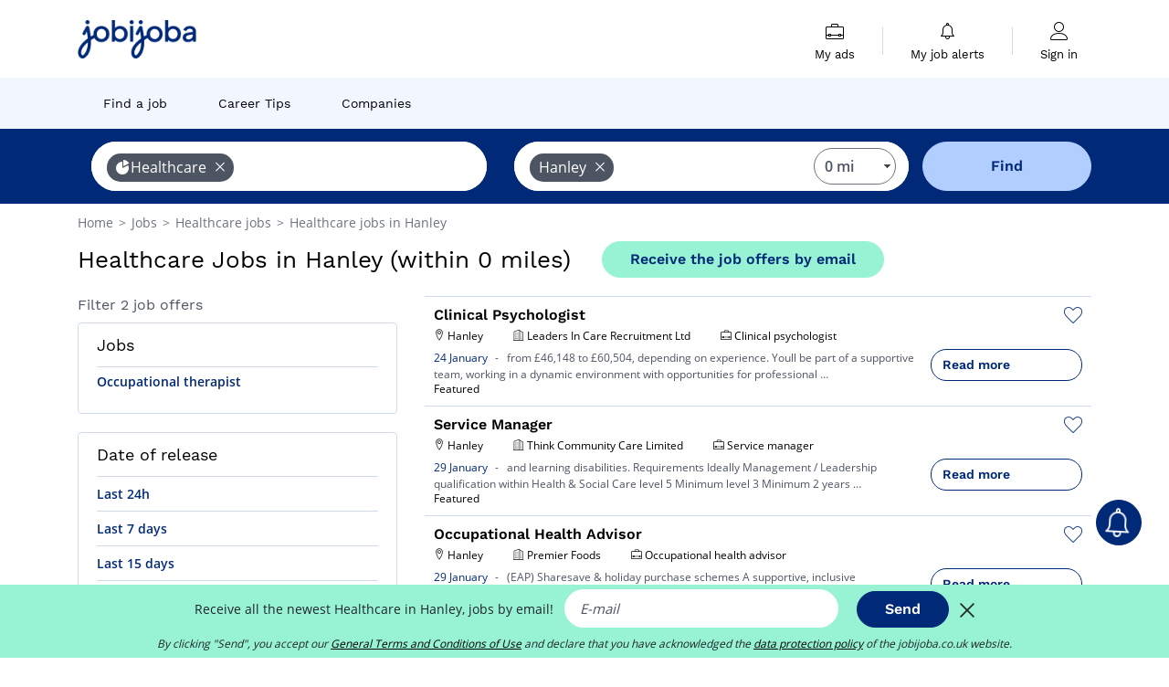

--- FILE ---
content_type: text/html; charset=UTF-8
request_url: https://www.jobijoba.co.uk/jobs/healthcare-jobs-in-hanley
body_size: 11059
content:
<!DOCTYPE html>
<html lang="en-GB">
<head>
    <meta http-equiv="content-type" content="text/html; charset=utf-8"/>
    <link rel="shortcut icon" type="image/x-icon" href="/build/images/favicon.ico"/>
    <link rel="apple-touch-icon" sizes="192x192" href="/build/images/icons/icon-192x192.png"/>
    <title>Healthcare jobs and vacancies in Hanley - Jobijoba.co.uk</title>
    <meta name="description" content="January 2026 - See the latest Healthcare jobs in Hanley with Jobijoba UK. Find a job in Healthcare in Hanley that match your expectations."/>
    <link rel="canonical" href="https://www.jobijoba.co.uk/jobs/healthcare-jobs-in-hanley"/>
    <meta name="theme-color" content="#ffffff">
    <meta name="viewport"
          content="width=device-width, height=device-height, initial-scale=1.0, maximum-scale=1.0, user-scalable=1"/>
    <meta name="robots" content="index, follow">
    <meta name="google" content="nositelinkssearchbox"/>
    <link rel="preconnect" href="https://jobijoba.imgix.net/">
    <link rel="preconnect" href="https://accounts.google.com"/>
    <link rel="preconnect" href="https://www.googletagmanager.com"/>
    <link rel="preconnect" href="https://sdk.privacy-center.org"/>
    <link rel="manifest" type="application/json" href="/manifest.json" crossorigin="use-credentials">
    <link rel="preload" href="/build/fonts/WorkSans-Regular.393cfc4d.woff2" as="font" type="font/woff2" crossorigin="anonymous"/>
    <link rel="preload" href="/build/fonts/WorkSans-SemiBold.02545a07.woff2" as="font" type="font/woff2" crossorigin="anonymous"/>
    <link rel="preload" href="/build/fonts/open-sans-400.dfdc1a4b.woff2" as="font" type="font/woff2" crossorigin="anonymous"/>
    <link rel="preload" href="/build/fonts/icomoon.b9914f7e.woff2" as="font" type="font/woff2" crossorigin="anonymous"/>
    <meta property="og:title" content="Healthcare jobs and vacancies in Hanley - Jobijoba.co.uk">
    <meta property="og:description" content="January 2026 - See the latest Healthcare jobs in Hanley with Jobijoba UK. Find a job in Healthcare in Hanley that match your expectations.">
    <meta property="og:url" content="https://www.jobijoba.co.uk/jobs/healthcare-jobs-in-hanley">
    <meta property="og:site_name" content="Jobijoba">
    <meta property="og:image" content="https://www.jobijoba.co.uk/build/images/logo-jobijoba-200x200.jpg">
    <meta property="og:image:type" content="image/jpeg">
    <meta property="og:image:width" content="200">
    <meta property="og:image:height" content="200">
    <meta property="og:locale" content="en_GB">
    <meta property="og:type" content="website">

    <meta property="fb:app_id" content="812067452170554" />

    <meta name="twitter:card" content="summary" />
    <meta name="twitter:site" content="@JobiJoba_UK" />

                <link rel="stylesheet" href="/build/8543.3e817814.css"><link rel="stylesheet" href="/build/8298.9407c636.css">
    
    <link rel="stylesheet" href="/build/5176.36ebcf9b.css"><link rel="stylesheet" href="/build/results.a9195d6a.css">

    



    <script nonce="FmIOi5UOFzuWIM0BeWDQ9Q==">
                                    
        window.dataLayer = window.dataLayer || [];
        window.dataLayer.push({
            'categoryPage': 'search_results_index',
            'sujetPage': 'search_results',
            'typePage': 'index_sector_city',                             'Metier' : '',
                'Domaine' : 'healthcare',
                'Localite' : 'hanley',
                'jobCounter' : 2,
                    });
    </script>

    <script nonce="FmIOi5UOFzuWIM0BeWDQ9Q==" type="text/javascript">
        var _paq = window._paq || [];
    </script>

    <!-- Google Tag Manager -->
<script nonce="FmIOi5UOFzuWIM0BeWDQ9Q==">
window.didomiOnReady = window.didomiOnReady || [];
window.didomiOnReady.push(function () {
    (function(w,d,s,l,i){w[l]=w[l]||[];w[l].push({'gtm.start':
        new Date().getTime(),event:'gtm.js'});var f=d.getElementsByTagName(s)[0],
        j=d.createElement(s),dl=l!='dataLayer'?'&l='+l:'';j.async=true;j.src=
        'https://www.googletagmanager.com/gtm.js?id='+i+dl;f.parentNode.insertBefore(j,f);
    })(window,document,'script','dataLayer','GTM-MZGGGQS');
});
</script>
<!-- End Google Tag Manager -->


        </head>
<body>

        
            <header>
    <div id="header-wrapper" class="header-container" itemscope itemtype="http://www.schema.org/SiteNavigationElement">
        <div id="header-navbar-anchor"></div>
        <div class="navbar header-navbar py-0">
            <button type="button" class="header-navbar-menu js-menu">
                <div class="line-1"></div>
                <div class="line-2"></div>
                <div class="line-3"></div>
            </button>
            <div class="container navbar-container">
                <a class="navbar-brand d-flex align-items-center" href="/">
                    <img class="navbar-logo" src="/build/images/logo_jobijoba.png?v2025-01-21" alt="Jobs" title="Jobs" width="255" height="70">
                </a>
                <div class="nav navbar-right navbar-links d-flex align-items-center">
                                        <div class="navbar-links-group">
                                                <div class="navbar-link d-flex flex-md-row flex-lg-column " data-href="/my-search-history" itemprop="url">
                            <span class="navbar-link-icon icon-resume-briefcase"></span>
                            <span class="navbar-link-label" itemprop="name">My ads</span>
                            <span class="border-active"></span>
                        </div>
                        <span class="navbar-link-separator"></span>
                        <div class="navbar-link d-flex flex-md-row flex-lg-column " data-href="/my-alerts" itemprop="url">
                            <span class="navbar-link-icon icon-bell"></span>
                            <span class="navbar-link-label" itemprop="name">My job alerts</span>
                            <span class="border-active"></span>
                        </div>
                        <span class="navbar-link-separator"></span>
                        <a class="navbar-link d-flex flex-md-row flex-lg-column " href="/my-profile" rel="nofollow" itemprop="url">
                            <span class="navbar-link-icon icon-user-account"></span>
                            <span class="navbar-link-label" itemprop="name">
                                                                    Sign in                                                            </span>
                            <span class="border-active"></span>
                        </a>
                    </div>
                </div>
            </div>
                            <button type="button" class="navbar-toggle navbar-search d-sm-block d-md-block d-lg-none">
                    <span class="icon-search"></span>
                </button>
                    </div>

        <div class="header-subnavbar py-0">
            <div class="container subnavbar-container">
                <div class="subnavbar">
                    <div class="subnavbar-links-group d-flex">
                                                                                <a itemprop="url" href="/jobs" 
                                    class="subnavbar-link d-flex align-items-center ">
                                <span itemprop="name">Find a job</span>
                            </a>
                                                                                                                                                                        <a itemprop="url" href="/career-advice"
                                    class="subnavbar-link d-flex align-items-center ">
                                    <span itemprop="name">Career Tips</span>
                                </a>
                                                                                                                                                <a itemprop="url" href="/companies"
                                    class="subnavbar-link d-flex align-items-center ">
                                    <span itemprop="name">Companies</span>
                                </a>
                                                                        </div>
                </div>
            </div>
        </div>

    </div>

    </header>
    
        
<div id="form">
    <div id="header-search-box-anchor"></div>
    <div id="header-search-box" class="search-box-common">
        <img alt="" src="/build/images/cover-home.jpg" class="search-box-img d-flex d-lg-none d-xl-none" srcset="/build/images/cover-home-576.jpg 576w, /build/images/cover-home-768.jpg 768w, /build/images/cover-home-992.jpg 992w, /build/images/cover-home-1200.jpg 1200w">
        <div class="container container-searchbox">
            <div id="search-box">
                <div class="clearfix d-flex flex-column flex-lg-row">
                    <div id="form_what" class="suggest col-12 col-lg-5">
                        <div id="form_what_input"
                             data-text="What job are you looking for?"
                             class="w-100">
                        </div>
                    </div>

                                            <div id="form_where" class="suggest col-12 col-lg-5">
                            <div id="form_where_perimeter">
                                <select id="form_where_perimeter_select" class="ui-multiselect-perimeter">
                                                                            <option value="0" class="perimeter-option" selected>
                                            0 mi
                                        </option>
                                                                            <option value="10" class="perimeter-option" >
                                            10 mi
                                        </option>
                                                                            <option value="15" class="perimeter-option" >
                                            15 mi
                                        </option>
                                                                            <option value="20" class="perimeter-option" >
                                            20 mi
                                        </option>
                                                                            <option value="50" class="perimeter-option" >
                                            50 mi
                                        </option>
                                                                    </select>
                            </div>
                            <div id="form_where_input" data-text="Where?" class="w-100"></div>
                        </div>
                    
                    <span id="form_submit_btn" class="search-box-button col-12 col-lg-2">Find</span>
                </div>
            </div>
        </div>
    </div>
</div>

    


    
            <div class="container">
                <div id="wo-breadcrumbs" class="c_breadcrumb" itemscope itemtype="http://schema.org/BreadcrumbList">
        <span itemprop="itemListElement" itemscope itemtype="http://schema.org/ListItem">
            <a itemprop="item" href="/" title="Home">
                <span itemprop="name">
                    Home                </span>
                <meta itemprop="position" content="1" />
            </a>
        </span>

                    <span class="wo-separator"> &gt; </span>
            <span itemprop="itemListElement" itemscope itemtype="http://schema.org/ListItem">
                                <a itemprop="item" href="/jobs" title="Jobs">
                                    <span itemprop="name">
                        Jobs
                    </span>
                    <meta itemprop="position" content="2" />
                                </a>
                            </span>
                    <span class="wo-separator"> &gt; </span>
            <span itemprop="itemListElement" itemscope itemtype="http://schema.org/ListItem">
                                <a itemprop="item" href="/jobs/healthcare-jobs" title="Healthcare jobs ">
                                    <span itemprop="name">
                        Healthcare jobs 
                    </span>
                    <meta itemprop="position" content="3" />
                                </a>
                            </span>
                    <span class="wo-separator"> &gt; </span>
            <span itemprop="itemListElement" itemscope itemtype="http://schema.org/ListItem">
                                <a itemprop="item" href="/jobs/healthcare-jobs-in-hanley" title="Healthcare jobs in Hanley">
                                    <span itemprop="name">
                        Healthcare jobs in Hanley
                    </span>
                    <meta itemprop="position" content="4" />
                                </a>
                            </span>
            </div>

        </div>
    
    <div class="container results-container">
        <div class="results-header row">
            <div class="col-12">
                <h1 class="results-h1 jj-text-xlarge">
                    Healthcare Jobs in Hanley (within 0 miles)
                </h1>
                <span class="alert-button button-secondary c_button" data-search-id="" data-origin="top" data-url="https://www.jobijoba.co.uk/alert/create">
                    Receive the job offers by email
                </span>
            </div>
        </div>
        <div class="row">
            <div class="filters col-12 col-lg-4">
            <div class="row">
            <div class="col-md-12 clearfix">
                
            </div>
        </div>
        <h2 id="filter-title" class="filter-h2 d-flex justify-content-between jj-text-xsmall">
        Filter 2 job offers
        <span class="mobile-icon">
            <span class="icon-arrow-down2"></span>
            <span class="icon-arrow-up2"></span>
        </span>
    </h2>
                                                                        <div class="filter-card" id="jobtitles">
        <div class="filter-card-header d-flex justify-content-between">
            Jobs
            <span class="mobile-icon">
                <span class="icon-arrow-down2"></span>
                <span class="icon-arrow-up2"></span>
            </span>
        </div>
        <div class="filter-card-body">
                                                                            
                                                
                                
                <div class="jj-border">
                    <a href="/jobs/occupational-therapist-jobs-in-hanley" class="filter-link" title="Occupational therapist in Hanley jobs">
                                        Occupational therapist
                    </a>
                </div>
            
                    </div>
    </div>
        
        
                
            
        
    <div class="filter-card" id="publication_date">
        <div class="filter-card-header d-flex justify-content-between">
            Date of release
            <span class="mobile-icon">
                <span class="icon-arrow-down2"></span>
                <span class="icon-arrow-up2"></span>
            </span>
        </div>
        <div class="filter-card-body">
                                                                    <div class="jj-border">
                                            <div data-href="/query/?what=healthcare&amp;where=hanley&amp;where_type=city&amp;perimeter=0&amp;period=24_hours" class="filter-link">
                            Last 24h
                        </div>
                    
                </div>
                                                                    <div class="jj-border">
                                            <div data-href="/query/?what=healthcare&amp;where=hanley&amp;where_type=city&amp;perimeter=0&amp;period=7_days" class="filter-link">
                            Last 7 days
                        </div>
                    
                </div>
                                                                    <div class="jj-border">
                                            <div data-href="/query/?what=healthcare&amp;where=hanley&amp;where_type=city&amp;perimeter=0&amp;period=15_days" class="filter-link">
                            Last 15 days
                        </div>
                    
                </div>
                                                                    <div class="jj-border">
                                            <div data-href="/query/?what=healthcare&amp;where=hanley&amp;where_type=city&amp;perimeter=0&amp;period=30_days" class="filter-link">
                            Last 30 days
                        </div>
                    
                </div>
                    </div>
    </div>
            <div class="filter-card" id="contract_type">
        <div class="filter-card-header d-flex justify-content-between">
            Contracts
            <span class="mobile-icon">
                <span class="icon-arrow-down2"></span>
                <span class="icon-arrow-up2"></span>
            </span>
        </div>
        <div class="filter-card-body">
            
                            <div class="jj-border">
                    <label class="contract-type-label" for="Temporary">
                    <input id="Temporary" type="checkbox" value="Temporary" >
                    <span class="contract-label">
                        Temporary
                    </span>
                    </label>
                </div>
                            <div class="jj-border">
                    <label class="contract-type-label" for="Internship">
                    <input id="Internship" type="checkbox" value="Internship" >
                    <span class="contract-label">
                        Internship
                    </span>
                    </label>
                </div>
                            <div class="jj-border">
                    <label class="contract-type-label" for="Freelance">
                    <input id="Freelance" type="checkbox" value="Freelance" >
                    <span class="contract-label">
                        Freelance
                    </span>
                    </label>
                </div>
                            <div class="jj-border">
                    <label class="contract-type-label" for="Permanent">
                    <input id="Permanent" type="checkbox" value="Permanent" >
                    <span class="contract-label">
                        Permanent
                    </span>
                    </label>
                </div>
                        <button id="contract-submit" class="button-outline" type="button" data-target="https://www.jobijoba.co.uk/query/?what=healthcare&amp;where=hanley&amp;whereType=city&amp;perimeter=0">Validate</button>
        </div>
    </div>


                <div id="filters-anchor"></div>
        <div id="filters-fixed" style="display: none;">
            <div class="filter-card-header">
                <p class="filter-fixed-title">Change my filters</p>
            </div>
            <div class="filter-card-body">
                                    <div class="border-top">
                        <a class="filter-link" href="#jobtitles">Jobs</a>
                    </div>
                                    <div class="border-top">
                        <a class="filter-link" href="#publication_date">Date of release</a>
                    </div>
                                    <div class="border-top">
                        <a class="filter-link" href="#contract_type">Contracts</a>
                    </div>
                            </div>
        </div>
    </div>            <div class="right-column col-12 col-lg-8">
        <div class="offers">
                    




<div class="offer" data-id="ad_94c7400ebaf8de8c53bfbb19a9da1a7f">
    <div class="actions float-right d-flex">
        <span class="icon-save-ad  icon-heart-empty js-save-ad "
              title="Save the offer"></span>
    </div>

            <div data-atc="uggcf://jjj=pt=wbovwbon=pt=pb=pt=hx/erqverpg/bssre/510/94p7400rons8qr8p53osoo19n9qn1n7s" class="offer-link encoded-offer-link js-target" data-product="{&quot;event&quot;:&quot;productClick&quot;,&quot;email&quot;:&quot;&quot;,&quot;ecommerce&quot;:{&quot;click&quot;:{&quot;actionField&quot;:{&quot;list&quot;:&quot;search_results_index&quot;},&quot;products&quot;:[{&quot;name&quot;:&quot;Clinical Psychologist&quot;,&quot;id&quot;:&quot;94c7400ebaf8de8c53bfbb19a9da1a7f&quot;,&quot;price&quot;:0,&quot;brand&quot;:&quot;Leaders In Care Recruitment Ltd&quot;,&quot;category&quot;:&quot;Healthcare&quot;,&quot;variant&quot;:&quot;emploi_payant_sponso&quot;,&quot;rhw&quot;:1345618.3499999999,&quot;chw&quot;:1341285,&quot;bhw&quot;:1345618.3499999999,&quot;ahw&quot;:1341285,&quot;position&quot;:1,&quot;dimension24&quot;:&quot;mindmatch.uk_jobboard&quot;,&quot;customerName&quot;:&quot;MindMatch GmbH&quot;,&quot;mv_test&quot;:&quot;false&quot;}]}}}">
    
        <div class="offer-header">
            <h3 class="offer-header-title">
                Clinical Psychologist
            </h3>

            
            <div class="offer-features">
                                    <span class="feature">
                    <span class="iconwrap">
                        <span class="icon-map-marker"></span>
                    </span>
                    <span>Hanley</span>
                                                                                </span>
                                                                    <span class="feature">
                    <span class="iconwrap">
                        <span class="icon-apartment"></span>
                    </span>
                    <span>
                        Leaders In Care Recruitment Ltd
                                            </span>
                </span>
                
                                    <span class="feature">
                        <span class="iconwrap">
                            <span class="icon-resume-briefcase"></span>
                        </span>
                        <span>Clinical psychologist</span>
                    </span>
                
                            </div>
        </div>
        <div class="d-flex justify-content-between">
            <div class="d-inline description-wrapper">
                
                <span class="text-primary publication_date">
                    24 January
                </span>
                <span class="separator">-</span>
                <span class="description">
                    <span class="d-none d-lg-inline"></span> from £46,148 to £60,504, depending on experience. Youll be part of a supportive team, working in a<span class="d-none d-lg-inline"> dynamic environment with opportunities for professional</span><span> &hellip;</span>
                </span>
                                    <div class="sponsorised">Featured</div>
                            </div>
            <div class="candidate d-none d-lg-block">
                <div class="button-outline candidate-btn">
                    <span class="d-inline-flex align-items-center">
                        <span class="candidate-btn-label">Read more</span>
                        <img class="thumbnailIcon" src="https://www.jobijoba.co.uk/image/partner/mindmatch.uk_jobboard.gif" alt="mindmatch.uk_jobboard" title="mindmatch.uk_jobboard" />
                    </span>
                </div>
            </div>
        </div>

            </div>
    </div>
                                




<div class="offer" data-id="ad_45f60435958b14dfb7594bcf5174eb38">
    <div class="actions float-right d-flex">
        <span class="icon-save-ad  icon-heart-empty js-save-ad "
              title="Save the offer"></span>
    </div>

            <div data-atc="uggcf://jjj=pt=wbovwbon=pt=pb=pt=hx/erqverpg/bssre/510/45s60435958o14qso7594ops5174ro38" class="offer-link encoded-offer-link js-target" data-product="{&quot;event&quot;:&quot;productClick&quot;,&quot;email&quot;:&quot;&quot;,&quot;ecommerce&quot;:{&quot;click&quot;:{&quot;actionField&quot;:{&quot;list&quot;:&quot;search_results_index&quot;},&quot;products&quot;:[{&quot;name&quot;:&quot;Service Manager&quot;,&quot;id&quot;:&quot;45f60435958b14dfb7594bcf5174eb38&quot;,&quot;price&quot;:0,&quot;brand&quot;:&quot;Think Community Care Limited&quot;,&quot;category&quot;:&quot;Healthcare&quot;,&quot;variant&quot;:&quot;emploi_payant_sponso&quot;,&quot;rhw&quot;:1344999.3,&quot;chw&quot;:1341285,&quot;bhw&quot;:1344999.3,&quot;ahw&quot;:1341285,&quot;position&quot;:2,&quot;dimension24&quot;:&quot;mindmatch.uk_jobboard&quot;,&quot;customerName&quot;:&quot;MindMatch GmbH&quot;,&quot;mv_test&quot;:&quot;false&quot;}]}}}">
    
        <div class="offer-header">
            <h3 class="offer-header-title">
                Service Manager
            </h3>

            
            <div class="offer-features">
                                    <span class="feature">
                    <span class="iconwrap">
                        <span class="icon-map-marker"></span>
                    </span>
                    <span>Hanley</span>
                                                                                </span>
                                                                    <span class="feature">
                    <span class="iconwrap">
                        <span class="icon-apartment"></span>
                    </span>
                    <span>
                        Think Community Care Limited
                                            </span>
                </span>
                
                                    <span class="feature">
                        <span class="iconwrap">
                            <span class="icon-resume-briefcase"></span>
                        </span>
                        <span>Service manager</span>
                    </span>
                
                            </div>
        </div>
        <div class="d-flex justify-content-between">
            <div class="d-inline description-wrapper">
                
                <span class="text-primary publication_date">
                    29 January
                </span>
                <span class="separator">-</span>
                <span class="description">
                    <span class="d-none d-lg-inline"></span> and learning disabilities. Requirements Ideally Management / Leadership qualification within<span class="d-none d-lg-inline"> Health &amp; Social Care level 5 Minimum level 3 Minimum 2 years</span><span> &hellip;</span>
                </span>
                                    <div class="sponsorised">Featured</div>
                            </div>
            <div class="candidate d-none d-lg-block">
                <div class="button-outline candidate-btn">
                    <span class="d-inline-flex align-items-center">
                        <span class="candidate-btn-label">Read more</span>
                        <img class="thumbnailIcon" src="https://www.jobijoba.co.uk/image/partner/mindmatch.uk_jobboard.gif" alt="mindmatch.uk_jobboard" title="mindmatch.uk_jobboard" />
                    </span>
                </div>
            </div>
        </div>

            </div>
    </div>
                                




<div class="offer" data-id="ad_8cc30fd22e61a202a0bb598cdf384c7a">
    <div class="actions float-right d-flex">
        <span class="icon-save-ad  icon-heart-empty js-save-ad "
              title="Save the offer"></span>
    </div>

            <div data-atc="uggcf://jjj=pt=wbovwbon=pt=pb=pt=hx/erqverpg/bssre/510/8pp30sq22r61n202n0oo598pqs384p7n" class="offer-link encoded-offer-link js-target" data-product="{&quot;event&quot;:&quot;productClick&quot;,&quot;email&quot;:&quot;&quot;,&quot;ecommerce&quot;:{&quot;click&quot;:{&quot;actionField&quot;:{&quot;list&quot;:&quot;search_results_index&quot;},&quot;products&quot;:[{&quot;name&quot;:&quot;Occupational Health Advisor&quot;,&quot;id&quot;:&quot;8cc30fd22e61a202a0bb598cdf384c7a&quot;,&quot;price&quot;:0,&quot;brand&quot;:&quot;Premier Foods&quot;,&quot;category&quot;:&quot;Healthcare&quot;,&quot;variant&quot;:&quot;emploi_payant_sponso&quot;,&quot;rhw&quot;:1344999.3,&quot;chw&quot;:1341285,&quot;bhw&quot;:1344999.3,&quot;ahw&quot;:1341285,&quot;position&quot;:3,&quot;dimension24&quot;:&quot;mindmatch.uk_jobboard&quot;,&quot;customerName&quot;:&quot;MindMatch GmbH&quot;,&quot;mv_test&quot;:&quot;false&quot;}]}}}">
    
        <div class="offer-header">
            <h3 class="offer-header-title">
                Occupational Health Advisor
            </h3>

            
            <div class="offer-features">
                                    <span class="feature">
                    <span class="iconwrap">
                        <span class="icon-map-marker"></span>
                    </span>
                    <span>Hanley</span>
                                                                                </span>
                                                                    <span class="feature">
                    <span class="iconwrap">
                        <span class="icon-apartment"></span>
                    </span>
                    <span>
                        Premier Foods
                                            </span>
                </span>
                
                                    <span class="feature">
                        <span class="iconwrap">
                            <span class="icon-resume-briefcase"></span>
                        </span>
                        <span>Occupational health advisor</span>
                    </span>
                
                            </div>
        </div>
        <div class="d-flex justify-content-between">
            <div class="d-inline description-wrapper">
                
                <span class="text-primary publication_date">
                    29 January
                </span>
                <span class="separator">-</span>
                <span class="description">
                    <span class="d-none d-lg-inline"></span> (EAP) Sharesave &amp; holiday purchase schemes A supportive, inclusive environment where your<span class="d-none d-lg-inline"> wellbeing matters Holiday purchase scheme A supportive and</span><span> &hellip;</span>
                </span>
                                    <div class="sponsorised">Featured</div>
                            </div>
            <div class="candidate d-none d-lg-block">
                <div class="button-outline candidate-btn">
                    <span class="d-inline-flex align-items-center">
                        <span class="candidate-btn-label">Read more</span>
                        <img class="thumbnailIcon" src="https://www.jobijoba.co.uk/image/partner/mindmatch.uk_jobboard.gif" alt="mindmatch.uk_jobboard" title="mindmatch.uk_jobboard" />
                    </span>
                </div>
            </div>
        </div>

            </div>
    </div>
                        </div>

    <div class="offers">
                    




<div class="offer" data-id="ad_1cff80fa90a98af8f7a0e53866ee73f0">
    <div class="actions float-right d-flex">
        <span class="icon-save-ad  icon-heart-empty js-save-ad "
              title="Save the offer"></span>
    </div>

            <div data-atc="uggcf://jjj=pt=wbovwbon=pt=pb=pt=hx/qrgnvy/92/1pss80sn90n98ns8s7n0r53866rr73s0" class="offer-link encoded-offer-link " data-product="{&quot;event&quot;:&quot;productClick&quot;,&quot;email&quot;:&quot;&quot;,&quot;ecommerce&quot;:{&quot;click&quot;:{&quot;actionField&quot;:{&quot;list&quot;:&quot;search_results_index&quot;},&quot;products&quot;:[{&quot;name&quot;:&quot;Registered Home Manager (Clinical)&quot;,&quot;id&quot;:&quot;1cff80fa90a98af8f7a0e53866ee73f0&quot;,&quot;price&quot;:0,&quot;brand&quot;:&quot;none&quot;,&quot;category&quot;:&quot;Healthcare&quot;,&quot;variant&quot;:&quot;emploi_organic_exact&quot;,&quot;rhw&quot;:1341285,&quot;chw&quot;:1341285,&quot;bhw&quot;:1341285,&quot;ahw&quot;:1341285,&quot;position&quot;:4,&quot;dimension24&quot;:&quot;adzuna_dynamic_uk_organic&quot;,&quot;customerName&quot;:&quot;Adzuna Ltd&quot;,&quot;mv_test&quot;:&quot;false&quot;}]}}}">
    
        <div class="offer-header">
            <h3 class="offer-header-title">
                Registered Home Manager (Clinical)
            </h3>

            
            <div class="offer-features">
                                    <span class="feature">
                    <span class="iconwrap">
                        <span class="icon-map-marker"></span>
                    </span>
                    <span>Hanley</span>
                                                                                </span>
                                                                                                        <span class="feature">
                                <span class="iconwrap">
                                    <span class="icon-register"></span>
                                </span>
                                <span>Permanent</span>
                            </span>
                                                                            
                                    <span class="feature">
                        <span class="iconwrap">
                            <span class="icon-resume-briefcase"></span>
                        </span>
                        <span>Registered home manager</span>
                    </span>
                
                                    <div class="feature">
                        <span class="iconwrap">
                            <span class="icon-banknot"></span>
                        </span>
                        £60,000 - £65,000 a year
                    </div>
                            </div>
        </div>
        <div class="d-flex justify-content-between">
            <div class="d-inline description-wrapper">
                                    <a class="permalink-link" href="https://www.jobijoba.co.uk/detail/92/1cff80fa90a98af8f7a0e53866ee73f0" title="Registered Home Manager (Clinical)">
                        <span class="permalink-icon icon-eye2"></span>
                    </a>
                
                <span class="text-primary publication_date">
                    27 January
                </span>
                <span class="separator">-</span>
                <span class="description">
                    <span class="d-none d-lg-inline">People A capable and confident leader with the drive and interest </span>to grow and shape a team Experienced in managing a successful home or services in <strong>healthcare</strong><span class="d-none d-lg-inline"></span><span> &hellip;</span>
                </span>
                            </div>
            <div class="candidate d-none d-lg-block">
                <div class="button-outline candidate-btn">
                    <span class="d-inline-flex align-items-center">
                        <span class="candidate-btn-label">Read more</span>
                        <img class="thumbnailIcon" src="https://www.jobijoba.co.uk/image/partner/adzuna_dynamic_uk_organic.gif" alt="adzuna_dynamic_uk_organic" title="adzuna_dynamic_uk_organic" />
                    </span>
                </div>
            </div>
        </div>

            </div>
    </div>
                                                                                




<div class="offer" data-id="ad_923e6016f513c7ac68427970d8425def">
    <div class="actions float-right d-flex">
        <span class="icon-save-ad  icon-heart-empty js-save-ad "
              title="Save the offer"></span>
    </div>

            <div data-atc="uggcf://jjj=pt=wbovwbon=pt=pb=pt=hx/erqverpg/bssre/92/923r6016s513p7np68427970q8425qrs" class="offer-link encoded-offer-link js-target" data-product="{&quot;event&quot;:&quot;productClick&quot;,&quot;email&quot;:&quot;&quot;,&quot;ecommerce&quot;:{&quot;click&quot;:{&quot;actionField&quot;:{&quot;list&quot;:&quot;search_results_index&quot;},&quot;products&quot;:[{&quot;name&quot;:&quot;Occupational Therapist&quot;,&quot;id&quot;:&quot;923e6016f513c7ac68427970d8425def&quot;,&quot;price&quot;:0,&quot;brand&quot;:&quot;Leaders In Care Recruitment Ltd&quot;,&quot;category&quot;:&quot;Healthcare&quot;,&quot;variant&quot;:&quot;emploi_payant_exact&quot;,&quot;rhw&quot;:1344999.3,&quot;chw&quot;:1341285,&quot;bhw&quot;:1344999.3,&quot;ahw&quot;:1341285,&quot;position&quot;:5,&quot;dimension24&quot;:&quot;mindmatch.uk_jobboard&quot;,&quot;customerName&quot;:&quot;MindMatch GmbH&quot;,&quot;mv_test&quot;:&quot;false&quot;}]}}}">
    
        <div class="offer-header">
            <h3 class="offer-header-title">
                Occupational Therapist
            </h3>

            
            <div class="offer-features">
                                    <span class="feature">
                    <span class="iconwrap">
                        <span class="icon-map-marker"></span>
                    </span>
                    <span>Hanley</span>
                                                                                </span>
                                                                    <span class="feature">
                    <span class="iconwrap">
                        <span class="icon-apartment"></span>
                    </span>
                    <span>
                        Leaders In Care Recruitment Ltd
                                            </span>
                </span>
                
                                    <span class="feature">
                        <span class="iconwrap">
                            <span class="icon-resume-briefcase"></span>
                        </span>
                        <span>Occupational therapist</span>
                    </span>
                
                            </div>
        </div>
        <div class="d-flex justify-content-between">
            <div class="d-inline description-wrapper">
                                    <a class="permalink-link" href="https://www.jobijoba.co.uk/detail/92/923e6016f513c7ac68427970d8425def" title="Occupational Therapist">
                        <span class="permalink-icon icon-eye2"></span>
                    </a>
                
                <span class="text-primary publication_date">
                    23 January
                </span>
                <span class="separator">-</span>
                <span class="description">
                    <span class="d-none d-lg-inline"></span> A degree in Occupational Therapy and HCPC registration. Experience working with children and<span class="d-none d-lg-inline"> families. Knowledge of neurodevelopmental disorders. Strong</span><span> &hellip;</span>
                </span>
                            </div>
            <div class="candidate d-none d-lg-block">
                <div class="button-outline candidate-btn">
                    <span class="d-inline-flex align-items-center">
                        <span class="candidate-btn-label">Read more</span>
                        <img class="thumbnailIcon" src="https://www.jobijoba.co.uk/image/partner/mindmatch.uk_jobboard.gif" alt="mindmatch.uk_jobboard" title="mindmatch.uk_jobboard" />
                    </span>
                </div>
            </div>
        </div>

            </div>
    </div>
                                                                                </div>

    
                    

<div class="coach-bubble city">
    <img class="coach" src="/build/images/results/coach.png" alt="coach"/>
    <div class="coach-title">
                    <span class="icon-location"></span>
                                                 Recruiting cities in Healthcare

    </div>

            <div class="content jj-text-small">
                                                                        <a class="button-primary btn-link  m-1" href="/jobs/healthcare-jobs-in-stoke-on-trent">
                            Healthcare in Stoke-on-Trent jobs
                        </a>
                                                                                <a class="button-primary btn-link  m-1" href="/jobs/healthcare-jobs-in-newcastle">
                            Healthcare in Newcastle jobs
                        </a>
                                                                                <a class="button-primary btn-link  m-1" href="/jobs/healthcare-jobs-in-cheadle-staffordshire">
                            Healthcare in Cheadle (Staffordshire) jobs
                        </a>
                                                                                <a class="button-primary btn-link  m-1" href="/jobs/healthcare-jobs-in-stone-staffordshire">
                            Healthcare in Stone (Staffordshire) jobs
                        </a>
                                                                                <a class="button-primary btn-link  m-1" href="/jobs/healthcare-jobs-in-kidsgrove">
                            Healthcare in Kidsgrove jobs
                        </a>
                                                                                <a class="button-primary btn-link  m-1" href="/jobs/healthcare-jobs-in-alsager">
                            Healthcare in Alsager jobs
                        </a>
                                                                                <a class="button-primary btn-link  m-1" href="/jobs/healthcare-jobs-in-biddulph">
                            Healthcare in Biddulph jobs
                        </a>
                                                                                <a class="button-primary btn-link  m-1" href="/jobs/healthcare-jobs-in-longton-staffordshire">
                            Healthcare in Longton (Staffordshire) jobs
                        </a>
                                                        </div>
    </div>
        


    

<div class="coach-bubble">
    <img class="coach" src="/build/images/results/coach.png" alt="coach"/>
    <div class="description">
        <div class="widen">
            <div class="coach-title">
                <span class="icon"></span>
                Other results similar to
            </div>
            <div class="suggestions-links">
                                                                                                                                            
    <a class="button-primary m-1"
       href="/jobs/jobs-in-hanley"
       title="in Hanley jobs"> in Hanley jobs
    </a>

                                                                                        
    <a class="button-primary m-1"
       href="/jobs/healthcare-jobs-in-staffordshire-county"
       title="Healthcare in Staffordshire jobs"> Healthcare in Staffordshire jobs
    </a>

                                                                                        
    <a class="button-primary m-1"
       href="/jobs/healthcare-jobs-in-england-region"
       title="Healthcare in England jobs"> Healthcare in England jobs
    </a>

                                                </div>
                            <div class="coach-title">
                     Other industries  that have job openings in Hanley&nbsp;:
                </div>
                <div class="suggestions-links">
                                                                                
    <a class="button-primary m-1"
       href="/jobs/healthcare-jobs"
       title="Healthcare jobs"> Healthcare jobs
    </a>

                                                            </div>
                        <div>
                            </div>
            <div>
                            </div>
        </div>
    </div>
</div>




    <div class="alert-bloc container form-green-background">

    <div class="row">
        <div class="d-none d-md-block col-md-2 px-0">
            <img src="/build/images/results/alert.png" width="100%">
        </div>

        <div class="col-12 col-md-10">
            <div class="row">
                <div class="col-12">
                    <div class="alert-title">Don&#039;t miss out any new vacancy!</div>
                                                                                                                                                            
                                        <div class="input-label">Receive all the newest Healthcare  in Hanley,  jobs by email!</div>
                </div>
            </div>

            <form name="search_alert" method="post" action="/alert/create">
            <div class="row">
                <div class="col-12 col-md-8">
                    <input type="email" id="search_alert_email" name="search_alert[email]" required="required" placeholder="E-mail" class="input w-100 js-email" />
                    <input type="hidden" id="search_alert_origin" name="search_alert[origin]" value="bottom" />
                </div>
                <div class="col-12 col-md-4">
					<button type="submit" class="button-primary w-100" data-search-id="" data-origin="bottom">
						Submit
                    </button>
                </div>
            </div>
            <div class="form-errors pt-2">
                            </div>
            <input type="hidden" id="search_alert_searchId" name="search_alert[searchId]" /><input type="hidden" id="search_alert_what" name="search_alert[what]" /><input type="hidden" id="search_alert_where" name="search_alert[where]" /><input type="hidden" id="search_alert__token" name="search_alert[_token]" data-controller="csrf-protection" value="3dff7fc8d692b0b92525bad.NuzVCY45EgExH_P6CMhBKpkZY8iUrRJENnKrAAtWh4o.Ttm2cL17dk4EMrezRYV4QfhJV6PDxHggdCKeTjw8t_xPtLF55WNbdXh6tg" /></form>

            <div class="row">
                <div class="col-12">
                    <p class="agreement">By clicking "Submit", you accept our <span data-href="/tos" class="agreement-link">General Terms and Conditions of Use</span> and declare that you have acknowledged the <span data-href="/privacy-policy" class="agreement-link">data protection policy</span> of the jobijoba.co.uk website.</p>
                </div>
            </div>
        </div>
    </div>
</div>
    
    
        <div class="faq-container">
    <h2 class="faq-title">The job search FAQ</h2>
    <div itemprop="mainEntity" itemscope="" itemtype="https://schema.org/FAQPage">

                
                    <div class="faq-wrapper" itemprop="mainEntity" itemscope="" itemtype="https://schema.org/Question">
    <div class="faq-open">
        <h3 class="faq-question-title" itemprop="name">
            <span class="icon-user-account"></span>
            <span class="hidden-icon">&#128100;</span>
            How to create an account on Jobijoba and use the platform at 100%?
        </h3>
        <span class="arrow icon-arrow-down2 faq-arrow"></span>
    </div>
    <div class="faq-content" itemprop="acceptedAnswer" itemscope="" itemtype="https://schema.org/Answer">
        <p class="mb-0" itemprop="text">You can easily register and benefit from all the power of Jobijoba.<br>
            <a class="button-primary faq-button" href="/account?utm_source=google&utm_medium=organic&utm_campaign=faq" title="Free registration">Create an account</a>
        </p>
    </div>
</div>
                    <div class="faq-wrapper" itemprop="mainEntity" itemscope="" itemtype="https://schema.org/Question">
    <div class="faq-open">
        <h3 class="faq-question-title" itemprop="name">
            <span class="icon-home"></span>
            <span class="hidden-icon">&#127968;</span>
            How to find urgent job offers in your area?
        </h3>
        <span class="arrow icon-arrow-down2 faq-arrow"></span>
    </div>
    <div class="faq-content" itemprop="acceptedAnswer" itemscope="" itemtype="https://schema.org/Answer">
        <p class="mb-0" itemprop="text">You can search by location, job title, company and have relevant proposals for job offers.<br>
            <a class="button-primary faq-button" href="/jobs/urgent-jobs?utm_source=google&utm_medium=organic&utm_campaign=faq" title="Find a Job">Read more</a>
        </p>
    </div>
</div>
            </div>
</div>
</div>        </div>
    </div>

                
    

    
    

    <script nonce="FmIOi5UOFzuWIM0BeWDQ9Q==">var pageOptions = {
    'pubId' : 'pub-1965867631231057',
    'query' : 'Job,\u0020Employment,\u0020Training\u0020Courses,\u0020Healthcare\u0020Hanley',
    'hl' : "en",
    'adPage': 1,
    'plusOnes': false,
    'sellerRatings': false,
    'fontSizeTitle': 16,
    'fontSizeDescription': 13,
    'colorTitleLink': '#006FBA',
    'colorText': '#696969',
    'colorDomainLink': '#FF2782',
    'detailedAttribution': false,
    'linkTarget' : '_blank'
};

// pub sur les pages de résultats
var adblock1 = {
    'channel' : "2601452049",
    'container' : "afscontainer1"
};

// pub sur les pages de résultats
var adblock2 = {
    'channel' : "4575063242",
    'container' : "afscontainer2"
};

// pub sur les pages de résultats
var adblock3 = {
    'channel' : "5609297711",
    'container' : "afscontainer3"
};

// pub page de resultats 0 resultat
var adblock4 = {
    'channel' : "9291248048",
    'container' : "afscontainer4"
};

// pub landing sea et permaliens
var adblock5 = {
    'channel' : "7031651640",
    'container' : "afscontainer5"
};

// pub sur la page d'offre expirée
var adblock6 = {
    'channel' : "5510036463",
    'container' : "afscontainer6"
};

function displayAdsense() {
    if(document.getElementById(adblock1.container)) {
        _googCsa('ads', pageOptions, adblock1);
    }
    if(document.getElementById(adblock2.container)) {
        _googCsa('ads', pageOptions, adblock2);
    }
    if(document.getElementById(adblock3.container)) {
        _googCsa('ads', pageOptions, adblock3);
    }
    if(document.getElementById(adblock4.container)) {
        _googCsa('ads', pageOptions, adblock4);
    }
    if(document.getElementById(adblock5.container)) {
        _googCsa('ads', pageOptions, adblock5);
    }
    if(document.getElementById(adblock6.container)) {
        _googCsa('ads', pageOptions, adblock6);
    }
}</script>

            <footer>
    <div class="container" id="footer">
        <div class="row">
            <div class="footer col-md-6 col-lg-4 d-none d-lg-block">
                <p class="h6">About Jobijoba</p>
                <ul>
                                            <li><a href="/career-advice" title="Career Advice">Career Advice</a></li>
                                                                <li><a href="/reviews-by-company" title="Company Reviews">Company Reviews</a></li>
                                    </ul>
            </div>
            <div class="footer col-lg-4 d-none d-lg-block">
                <p class="h6">Search for jobs</p>
                <ul>
                    <li><a href="/jobs-by-job-title" title="Jobs by Job Title">Jobs by Job Title</a></li>
                    <li><a href="/jobs-by-industry" title="Jobs by Industry">Jobs by Industry</a></li>
                    <li><a href="/jobs-by-company" title="Jobs by Company">Jobs by Company</a></li>
                    <li><a href="/jobs-by-location" title="Jobs by Location">Jobs by Location</a></li>
                                            <li><a href="/jobs-by-keywords" title="Jobs by Keywords">Jobs by Keywords</a></li>
                                                        </ul>
            </div>

            <div class="footer col-md-6 col-lg-4 d-none d-lg-block">
                <p class="h6">Contact / Partnership</p>
                <ul>
                    <li><a href="/contact" title="Contact" rel="nofollow" target="_blank">Contact</a></li>
                                            <li><span class="js-target" data-href="https://forms.monday.com/forms/a2ca16b11f22f38c5c8b7ed6c83b7290?r=euc1" title="Publish your job offers on Jobijoba">Publish your job offers on Jobijoba</span></li>
                                                        </ul>
            </div>
        </div>
        <hr class="d-none d-lg-block" />
                <div class="row">
            <div class="col-12 corporate">
                <p>
                <span data-href="/legal-notice" title="" target="_blank">Legal notice</span> -
                <span data-href="/tos" title="" target="_blank">Terms of Service</span> -
                <span data-href="/privacy-policy" class="gray_arrow" target="_blank">Privacy Policy</span> -
                <span id="didomi-preferences" class="link">Manage my cookies</span> -
                <a href="https://www.hellowork-group.com/fr/legal/declaration-accessibilite-jobijoba/" rel="nofollow" target="_blank">Accessibility: Not compliant</a>
                </p>
                <p>© 2026 Jobijoba - All Rights Reserved</p>
                            </div>
        </div>
    </div>
</footer>
<div id="dialog" class="modal fade" style="" tabindex="-1">
    <div class="modal-dialog">
        <div class="modal-content">
            <div class="modal-header ">
                <button type="button" class="close d-flex justify-content-center align-items-center" data-dismiss="modal" aria-hidden="true"><span class="icon icon-close-thin"></span></button>
                <div class="modal-title text-center" style="">
                    <span class="title"></span>
                </div>
            </div>
            <div class="modal-body px-4">
                
            </div>
        </div>
    </div>
</div>


    
<div class="bottom-banners fixed-bottom w-100 p-0">
    
    
            <div id="alert-bell-button-wrapper">
    <div id="alert-bell-button" data-search-id="" data-origin="bell">
        <span class="icon-bell"></span>
        <span id="text-alert-button">Create E-mail Alert</span>
    </div>
</div>            <div id="alert-sticky-banner-wrapper" class="form-green-background">
        <form name="search_alert" method="post" action="/alert/create">
        <div class="justify-content-center">
                <span class="text">
                                                                                                                                        
                                        Receive all the newest Healthcare  in Hanley,  jobs by email!
                </span>

            <input type="email" id="search_alert_email" name="search_alert[email]" required="required" placeholder="E-mail" class="input mx-2" />
            <input type="hidden" id="search_alert_origin" name="search_alert[origin]" value="sticky-bottom" />

            <button type="submit" class="button-primary mx-2" data-search-id="" data-origin="sticky-bottom">
                Send
            </button>
            <span class="icon-close-thin align-middle"></span>
        </div>
        <div class="form-errors d-flex justify-content-center">
                    </div>

        <input type="hidden" id="search_alert_searchId" name="search_alert[searchId]" /><input type="hidden" id="search_alert_what" name="search_alert[what]" /><input type="hidden" id="search_alert_where" name="search_alert[where]" /><input type="hidden" id="search_alert__token" name="search_alert[_token]" data-controller="csrf-protection" value="cbf02265.h2OHEDmmbKQekp37YLMKJnequEcDNDLBjmJv1mS1ffk._1bkaQrkCOsrv9myLf4zTRb6jCxUXVilzDJamFPfTY_-O-NgUvwl0Ff32A" /></form>

        <span class="help">By clicking "Send", you accept our <span data-href="/tos" class="agreement-link">General Terms and Conditions of Use</span> and declare that you have acknowledged the <span data-href="/privacy-policy" class="agreement-link">data protection policy</span> of the jobijoba.co.uk website.</span>
    </div>
    
    </div>

        <script src="/build/runtime.9e590afe.js" defer nonce="FmIOi5UOFzuWIM0BeWDQ9Q=="></script><script src="/build/4692.d0237668.js" defer nonce="FmIOi5UOFzuWIM0BeWDQ9Q=="></script><script src="/build/6518.d34509bc.js" defer nonce="FmIOi5UOFzuWIM0BeWDQ9Q=="></script><script src="/build/7709.53166354.js" defer nonce="FmIOi5UOFzuWIM0BeWDQ9Q=="></script><script src="/build/app.6a23fe16.js" defer nonce="FmIOi5UOFzuWIM0BeWDQ9Q=="></script>
    <script src="/build/2779.82d75603.js" defer nonce="FmIOi5UOFzuWIM0BeWDQ9Q=="></script><script src="/build/9541.249111d9.js" defer nonce="FmIOi5UOFzuWIM0BeWDQ9Q=="></script><script src="/build/899.bedf921d.js" defer nonce="FmIOi5UOFzuWIM0BeWDQ9Q=="></script><script src="/build/8102.0d48aeaf.js" defer nonce="FmIOi5UOFzuWIM0BeWDQ9Q=="></script><script src="/build/2772.1744639b.js" defer nonce="FmIOi5UOFzuWIM0BeWDQ9Q=="></script><script src="/build/8298.19c9f87c.js" defer nonce="FmIOi5UOFzuWIM0BeWDQ9Q=="></script><script src="/build/base.6633161f.js" defer nonce="FmIOi5UOFzuWIM0BeWDQ9Q=="></script>

    <script src="/build/9012.781771f8.js" defer nonce="FmIOi5UOFzuWIM0BeWDQ9Q=="></script><script src="/build/results.cad73e9a.js" defer nonce="FmIOi5UOFzuWIM0BeWDQ9Q=="></script>

<script nonce="FmIOi5UOFzuWIM0BeWDQ9Q==">
    var rootUrl = "/";
    var LOGPAGEHASH = "";

    var isUserLogged = false;

    window.addEventListener("DOMContentLoaded", function () {
        window.sentry.withScope(scope => scope.setTransactionName("search_results_index"));
        window.sentry.setTag("domain", "jobijoba.co.uk");
        window.sentry.setTag("deviceType", "computer");
    });
</script>

<script nonce="FmIOi5UOFzuWIM0BeWDQ9Q==">
    if ('serviceWorker' in navigator) {
        window.addEventListener('load', function () {
            navigator.serviceWorker.register('/service-worker.js', {scope: '/'}).then((reg) => {
            }).catch((error) => {
            });
        });
    }
    window.displayGSI = function () {
                google.accounts.id.initialize({
            client_id: '594096631433-4ifj4t5nk4racutp8bvhprnm325m8bih.apps.googleusercontent.com',
            auto_select: window.Didomi.getUserStatus().purposes.global.disabled.length !== 0,
            callback: function (data) {
                $.post(rootUrl + "sign_in_google_one_tap", {
                    'credential': data.credential,
                    'callback_uri': "https://www.jobijoba.co.uk/jobs/healthcare-jobs-in-hanley"
                }, function (response) {
                    window.location.href = JSON.parse(response).callback_url;
                });
            }
        });
        google.accounts.id.prompt();
            };
</script>

    <script nonce="FmIOi5UOFzuWIM0BeWDQ9Q==">
                function addWhatTagsInput() {
                $("#form_what_input").tagsinput("add", {
            libelle: "Healthcare",
            url: "healthcare",
            type: "sector",
                    icon: "pie",
                });
        }

    function addWhereTagsInput() {
        $("#form_where_input").tagsinput("add", {
            libelle: "Hanley",
            url: "hanley",
            type: "city",
        });
    }

        </script>
    <script nonce="FmIOi5UOFzuWIM0BeWDQ9Q==">
        window.addEventListener("DOMContentLoaded", function () {
            
                                    
                        
                
                                            
                        
                
                                            
                        
                
                                            
                        
                
                                            
                        
                
        
if (document.readyState == 'loading') {
    window.addEventListener('DOMContentLoaded', inlineAdsTracking)
} else {
    inlineAdsTracking()
}

function inlineAdsTracking() {
    window.dataLayer = window.dataLayer || [];
    window.dataLayer.push({
        'event': 'impressionLoad',
        'ecommerce': {
            'currencyCode': 'EUR',
            'impressions': [{"name":"Clinical Psychologist","id":"94c7400ebaf8de8c53bfbb19a9da1a7f","price":0,"brand":"Leaders In Care Recruitment Ltd","category":"Healthcare","variant":"emploi_payant_sponso","list":"search_results_index","rhw":1345618.3499999999,"chw":1341285,"bhw":1345618.3499999999,"ahw":1341285,"position":1,"dimension24":"mindmatch.uk_jobboard","customerName":"MindMatch GmbH"},{"name":"Service Manager","id":"45f60435958b14dfb7594bcf5174eb38","price":0,"brand":"Think Community Care Limited","category":"Healthcare","variant":"emploi_payant_sponso","list":"search_results_index","rhw":1344999.3,"chw":1341285,"bhw":1344999.3,"ahw":1341285,"position":2,"dimension24":"mindmatch.uk_jobboard","customerName":"MindMatch GmbH"},{"name":"Occupational Health Advisor","id":"8cc30fd22e61a202a0bb598cdf384c7a","price":0,"brand":"Premier Foods","category":"Healthcare","variant":"emploi_payant_sponso","list":"search_results_index","rhw":1344999.3,"chw":1341285,"bhw":1344999.3,"ahw":1341285,"position":3,"dimension24":"mindmatch.uk_jobboard","customerName":"MindMatch GmbH"},{"name":"Registered Home Manager (Clinical)","id":"1cff80fa90a98af8f7a0e53866ee73f0","price":0,"brand":"none","category":"Healthcare","variant":"emploi_organic_exact","list":"search_results_index","rhw":1341285,"chw":1341285,"bhw":1341285,"ahw":1341285,"position":4,"dimension24":"adzuna_dynamic_uk_organic","customerName":"Adzuna Ltd"},{"name":"Occupational Therapist","id":"923e6016f513c7ac68427970d8425def","price":0,"brand":"Leaders In Care Recruitment Ltd","category":"Healthcare","variant":"emploi_payant_exact","list":"search_results_index","rhw":1344999.3,"chw":1341285,"bhw":1344999.3,"ahw":1341285,"position":5,"dimension24":"mindmatch.uk_jobboard","customerName":"MindMatch GmbH"}]
        }
    });
}
        });
        </script>
    <script nonce="FmIOi5UOFzuWIM0BeWDQ9Q==">
        window.addEventListener("DOMContentLoaded", function () {
                if (document.readyState == 'loading') {
        window.addEventListener('DOMContentLoaded', viewItemListEvent())
    } else {
        viewItemListEvent()
    }

    function viewItemListEvent() {
                                                                                                                            dataLayer.push({'event': 'view_item_list', 'items': [{"id":"94c7400ebaf8de8c53bfbb19a9da1a7f","location_id":"hanley","google_business_vertical":"jobs"},{"id":"45f60435958b14dfb7594bcf5174eb38","location_id":"hanley","google_business_vertical":"jobs"},{"id":"8cc30fd22e61a202a0bb598cdf384c7a","location_id":"hanley","google_business_vertical":"jobs"},{"id":"1cff80fa90a98af8f7a0e53866ee73f0","location_id":"hanley","google_business_vertical":"jobs"},{"id":"923e6016f513c7ac68427970d8425def","location_id":"hanley","google_business_vertical":"jobs"}]});
    }

        });
        </script>
    <script nonce="FmIOi5UOFzuWIM0BeWDQ9Q==">
        window.addEventListener("DOMContentLoaded", function () {
            


        });
        </script>

<script nonce="FmIOi5UOFzuWIM0BeWDQ9Q==" type="text/javascript">
    window.didomiConfig = {
        links: {
            privacy: 'https://www.jobijoba.co.uk/privacy-policy'
        },
        languages: {
            enabled: ['en']
        }
    };
</script>
<script nonce="FmIOi5UOFzuWIM0BeWDQ9Q==" type="text/javascript">window.gdprAppliesGlobally=false;(function(){(function(e,r){var t=document.createElement("link");t.rel="preconnect";t.as="script";var n=document.createElement("link");n.rel="dns-prefetch";n.as="script";var i=document.createElement("link");i.rel="preload";i.as="script";var o=document.createElement("script");o.id="spcloader";o.type="text/javascript";o["async"]=true;o.charset="utf-8";var a="https://sdk.privacy-center.org/"+e+"/loader.js?target_type=notice&target="+r;if(window.didomiConfig&&window.didomiConfig.user){var c=window.didomiConfig.user;var s=c.country;var d=c.region;if(s){a=a+"&country="+s;if(d){a=a+"&region="+d}}}t.href="https://sdk.privacy-center.org/";n.href="https://sdk.privacy-center.org/";i.href=a;o.src=a;var p=document.getElementsByTagName("script")[0];p.parentNode.insertBefore(t,p);p.parentNode.insertBefore(n,p);p.parentNode.insertBefore(i,p);p.parentNode.insertBefore(o,p)})("10db4368-5eb3-42cd-a875-91b80381831b","66JWg68F")})();</script>
</body>
</html>
